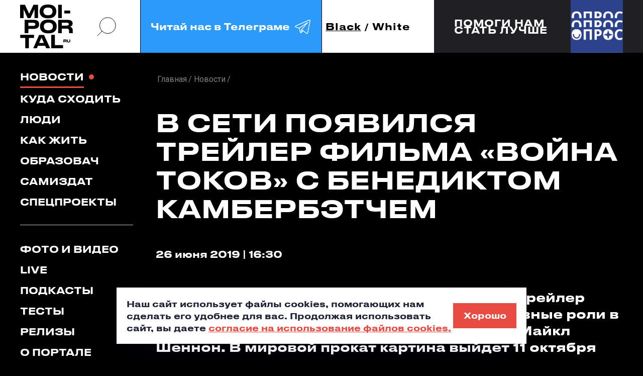

--- FILE ---
content_type: text/html; charset=UTF-8
request_url: https://moi-portal.ru/novosti/652050-v-seti-poyavilsya-treyler-filma-voyna-tokov-s-benediktom-kamberbetchem/
body_size: 17099
content:
<!doctype html>
<html class="no-js" lang="ru">
<head itemscope itemtype="https://schema.org/WebSite">
    <meta charset="utf-8">
    <title itemprop='name'>В Сети появился трейлер фильма «Война токов» с Бенедиктом Камбербэтчем - Мой-портал.ру</title>
    <meta name="viewport" content="width=device-width, initial-scale=1">
        <link rel="icon" type="image/x-icon" href="/local/templates/mp_black_white/favicon.ico?v=2"/>

    <meta name="yandex-verification" content="05b4d10e3afb485c" />

    

                                                                                
                                                                                                <meta http-equiv="Content-Type" content="text/html; charset=UTF-8" />
<meta name="description" content="Компания 101 Studios опубликовала&amp;amp;nbs ;первый трейлер фильма&amp;amp;nbs" />
<script data-skip-moving="true">(function(w, d, n) {var cl = "bx-core";var ht = d.documentElement;var htc = ht ? ht.className : undefined;if (htc === undefined || htc.indexOf(cl) !== -1){return;}var ua = n.userAgent;if (/(iPad;)|(iPhone;)/i.test(ua)){cl += " bx-ios";}else if (/Windows/i.test(ua)){cl += ' bx-win';}else if (/Macintosh/i.test(ua)){cl += " bx-mac";}else if (/Linux/i.test(ua) && !/Android/i.test(ua)){cl += " bx-linux";}else if (/Android/i.test(ua)){cl += " bx-android";}cl += (/(ipad|iphone|android|mobile|touch)/i.test(ua) ? " bx-touch" : " bx-no-touch");cl += w.devicePixelRatio && w.devicePixelRatio >= 2? " bx-retina": " bx-no-retina";if (/AppleWebKit/.test(ua)){cl += " bx-chrome";}else if (/Opera/.test(ua)){cl += " bx-opera";}else if (/Firefox/.test(ua)){cl += " bx-firefox";}ht.className = htc ? htc + " " + cl : cl;})(window, document, navigator);</script>


<link href="https://fonts.googleapis.com/css?family=Roboto:300,400,400i,500,700&display=swap&subset=cyrillic" type="text/css"  rel="stylesheet" />
<link href="/bitrix/js/ui/design-tokens/dist/ui.design-tokens.min.css?176228076123463" type="text/css"  rel="stylesheet" />
<link href="/bitrix/js/ui/fonts/opensans/ui.font.opensans.min.css?17622781822320" type="text/css"  rel="stylesheet" />
<link href="/bitrix/js/main/popup/dist/main.popup.bundle.min.css?176228084928056" type="text/css"  rel="stylesheet" />
<link href="/bitrix/cache/css/s1/mp_black_white/page_d0fe89800748c201a7be376f237ed3c4/page_d0fe89800748c201a7be376f237ed3c4_v1.css?17624143863466" type="text/css"  rel="stylesheet" />
<link href="/bitrix/cache/css/s1/mp_black_white/template_4e3954a70f68c2579479133d41bd2fd3/template_4e3954a70f68c2579479133d41bd2fd3_v1.css?1762493571482668" type="text/css"  data-template-style="true" rel="stylesheet" />







<meta property="og:type" content="article">
<meta property="og:title" content="В Сети появился трейлер фильма «Война токов» с Бенедиктом Камбербэтчем">
<meta property="og:image" content="https://moi-portal.ru/upload/logo-180x180.png">
<meta property="og:url" content="https://moi-portal.ru/novosti/652050-v-seti-poyavilsya-treyler-filma-voyna-tokov-s-benediktom-kamberbetchem/">



        
            </head>
<body class="page mob-nav-view pc-nav-view  ">
<svg class="hidden">
    <symbol id="arrow-rect" viewBox="0 0 161 24">
        <path d="M142.454 16.8655L147.974 11.6299L142.454 6.38281H147.133L152.653 11.6299L147.133 16.8655H142.454Z"
              fill="currentColor"/>
        <path d="M161 23.2596H2.60059V16.6611H5.86011V20.1591H157.752V3.08917H5.86011V6.5872H2.60059V0H161V23.2596Z"
              fill="currentColor"/>
        <path d="M0 10.085H148.927V13.1741H0" fill="currentColor"/>
    </symbol>
    <symbol id="search-icon" viewBox="0 0 42 42" fill="none">
        <circle cx="23.4241" cy="18.6565" r="16.6956" stroke="currentColor" stroke-width="inherit"/>
        <path d="M1.56445 40.5166L11.9736 30.1074" stroke="currentColor" stroke-width="inherit"/>
    </symbol>
    <symbol id="flash-icon" viewBox="0 0 21 36">
        <path d="M20.5771 0L0.947266 20.5853H8.29586L0.947266 35.5993L20.5771 14.9196H13.3291L20.5771 0Z"
              fill="currentColor"/>
    </symbol>
    <symbol id="long-arrow" viewBox="0 0 102 8">
        <path
                d="M101.806 4.35355C102.001 4.15829 102.001 3.84171 101.806 3.64645L98.6237 0.464466C98.4284 0.269204 98.1119 0.269204 97.9166 0.464466C97.7213 0.659728 97.7213 0.976311 97.9166 1.17157L100.745 4L97.9166 6.82843C97.7213 7.02369 97.7213 7.34027 97.9166 7.53553C98.1119 7.7308 98.4284 7.7308 98.6237 7.53553L101.806 4.35355ZM0 4.5H101.452V3.5H0V4.5Z"
                fill="currentColor"/>
    </symbol>
    <symbol id="soc-in" viewBox="0 0 22 22">
        <path
                d="M10.9197 16.1914C8.15416 16.1914 5.92773 14.0024 5.92773 11.3359C5.92773 8.66943 8.15416 6.48047 10.9197 6.48047C13.6852 6.48047 15.9116 8.66943 15.9116 11.3359C15.9116 14.0024 13.6852 16.1914 10.9197 16.1914ZM10.9197 7.2924C8.65091 7.2924 6.78584 9.09325 6.78584 11.3359C6.78584 13.5786 8.65091 15.3795 10.9197 15.3795C13.1884 15.3795 15.0535 13.5786 15.0535 11.3359C15.0535 9.09325 13.1884 7.2924 10.9197 7.2924Z"
                stroke="currentColor"/>
        <path
                d="M15.3315 21.1709H6.41629C3.27553 21.1709 0.74707 18.6874 0.74707 15.655V6.96127C0.74707 3.92882 3.27553 1.44531 6.41629 1.44531H15.3315C18.4722 1.44531 21.0007 3.92881 21.0007 6.96127V15.655C21.0007 18.6785 18.4631 21.1709 15.3315 21.1709ZM6.41629 2.24832C3.77226 2.24832 1.59601 4.35265 1.59601 6.96127V15.655C1.59601 18.2636 3.77226 20.3679 6.41629 20.3679H15.3315C17.9755 20.3679 20.1517 18.2636 20.1517 15.655V6.96127C20.1517 4.35265 17.9755 2.24832 15.3315 2.24832H6.41629Z"
                stroke="currentColor"/>
        <path
                d="M16.347 5.12316V5.12321L16.354 5.12311C16.7212 5.118 17.0095 5.40719 17.0095 5.75674C17.0095 6.09361 16.7235 6.39031 16.347 6.39031C15.9705 6.39031 15.6846 6.09362 15.6846 5.75674C15.6846 5.41985 15.9705 5.12316 16.347 5.12316Z"
                stroke="currentColor"/>
    </symbol>
    <symbol id="soc-vk" viewBox="0 0 24 15">
        <path
                d="M13.7809 4.12632C13.7809 4.9369 13.7809 5.73876 13.7809 6.54934C13.7809 6.71494 13.7899 6.88054 13.8614 7.03743C13.9597 7.25533 14.1206 7.32506 14.353 7.26404C14.5496 7.21175 14.7105 7.09844 14.8624 6.97642C15.3272 6.60163 15.7026 6.14841 16.0601 5.67775C17.0165 4.39651 17.7851 3.01068 18.4287 1.56384C18.5895 1.20649 18.813 0.927581 19.2152 0.840422C19.3493 0.814274 19.4833 0.796842 19.6174 0.796842C20.4218 0.796842 21.2173 0.796842 22.0217 0.796842C22.12 0.796842 22.2094 0.805558 22.3077 0.814274C22.7904 0.86657 22.9781 1.13676 22.8708 1.60742C22.7725 2.04322 22.5759 2.45286 22.3703 2.84508C21.5927 4.30064 20.6453 5.66903 19.6978 7.02C19.5638 7.21175 19.4208 7.39478 19.3135 7.59525C19.1794 7.83929 19.1884 8.06591 19.3403 8.29252C19.4833 8.51042 19.6621 8.70217 19.8587 8.8852C20.8151 9.77422 21.6999 10.733 22.5044 11.7527C22.7636 12.0839 23.0049 12.4239 23.2015 12.8074C23.273 12.9555 23.3356 13.1124 23.3713 13.2693C23.4696 13.7487 23.2283 14.0799 22.7278 14.1409C22.6027 14.1583 22.4775 14.167 22.3613 14.167C21.6106 14.167 20.8598 14.1496 20.109 14.1758C19.5906 14.1932 19.1616 14.0189 18.813 13.6528C18.3035 13.1211 17.803 12.5895 17.2935 12.0578C16.7483 11.4913 16.1584 10.9683 15.497 10.5412C15.1574 10.3233 14.7999 10.1316 14.3708 10.1577C14.0223 10.1752 13.8793 10.2885 13.8346 10.6284C13.8167 10.7766 13.8167 10.9334 13.8167 11.0903C13.8167 11.7702 13.8167 12.4413 13.8167 13.1211C13.8167 13.2257 13.8078 13.3303 13.7988 13.4349C13.772 13.7051 13.6201 13.8881 13.3698 13.9927C13.1195 14.0973 12.8603 14.1322 12.5922 14.1496C10.5633 14.2891 8.77571 13.6354 7.14901 12.511C6.06752 11.7702 5.17373 10.8463 4.40507 9.80037C3.01969 7.91774 1.81307 5.93923 0.955029 3.76897C0.660077 3.11527 0.436629 2.45286 0.311498 1.75559C0.195306 1.1019 0.445567 0.805558 1.14272 0.796842C1.99183 0.788127 2.83199 0.796842 3.68109 0.796842C3.7526 0.796842 3.8241 0.805558 3.8956 0.814274C4.19056 0.840422 4.414 0.988592 4.56595 1.23264C4.70002 1.45054 4.78046 1.68586 4.8609 1.91248C5.51337 3.67309 6.31778 5.36398 7.41714 6.91541C7.72103 7.34249 8.05174 7.76085 8.47182 8.09206C8.59695 8.19665 8.73102 8.2838 8.90084 8.31867C9.1511 8.37096 9.32092 8.27509 9.39242 8.03104C9.45499 7.81315 9.45499 7.59525 9.45499 7.37735C9.45499 6.19199 9.46393 5.01534 9.45499 3.82998C9.44605 3.15885 9.25836 2.54002 8.80252 2.01707C8.71314 1.91248 8.62376 1.79917 8.55226 1.68586C8.31987 1.31108 8.51651 0.884002 8.96341 0.814274C9.04385 0.796842 9.12429 0.796842 9.19579 0.796842C10.456 0.796842 11.7073 0.796842 12.9676 0.796842C13.0302 0.796842 13.0927 0.796843 13.1553 0.805559C13.5217 0.840422 13.7094 1.01474 13.7631 1.38081C13.7809 1.52898 13.7899 1.67715 13.7899 1.82532C13.7899 2.5836 13.7809 3.35932 13.7809 4.12632Z"
                fill="currentColor"/>
    </symbol>
    <symbol id="soc-fb" viewBox="0 0 11 21">
        <path
                d="M7.19291 4.9506V7.86451H11L10.3993 11.6023H7.19291V21H3.20638V11.6023H0V7.86451H3.20638V4.9506C3.20638 2.21976 5.4766 0 8.2695 0H11V3.89793H8.2695C7.6766 3.89793 7.19291 4.37087 7.19291 4.9506Z"
                fill="currentColor"/>
    </symbol>
    <symbol id="quote-icon" viewBox="0 0 87 49" fill="#E84B41">
        <path id="quote-single"
              d="M7.12597 49C8.96806 45.714 10.6162 42.1864 12.0705 38.4172C13.6218 34.6479 14.6397 31.217 15.1245 28.1243H0V0H33.8847V20.8757C33.8847 26.6746 33.0121 32.0385 31.267 36.9675C29.5219 41.9931 27.7767 46.0039 26.0316 49H7.12597Z"/>
        <use href="#quote-single" transform="translate(50)"></use>
    </symbol>
    <symbol id="soc-tg" viewBox="0 0 50 50">
        <path fill="currentColor"
              d="M 44.376953 5.9863281 C 43.889905 6.0076957 43.415817 6.1432497 42.988281 6.3144531 C 42.565113 6.4845113 40.128883 7.5243408 36.53125 9.0625 C 32.933617 10.600659 28.256963 12.603668 23.621094 14.589844 C 14.349356 18.562196 5.2382813 22.470703 5.2382812 22.470703 L 5.3046875 22.445312 C 5.3046875 22.445312 4.7547875 22.629122 4.1972656 23.017578 C 3.9185047 23.211806 3.6186028 23.462555 3.3730469 23.828125 C 3.127491 24.193695 2.9479735 24.711788 3.015625 25.259766 C 3.2532479 27.184511 5.2480469 27.730469 5.2480469 27.730469 L 5.2558594 27.734375 L 14.158203 30.78125 C 14.385177 31.538434 16.858319 39.792923 17.402344 41.541016 C 17.702797 42.507484 17.984013 43.064995 18.277344 43.445312 C 18.424133 43.635633 18.577962 43.782915 18.748047 43.890625 C 18.815627 43.933415 18.8867 43.965525 18.957031 43.994141 C 18.958531 43.994806 18.959437 43.99348 18.960938 43.994141 C 18.969579 43.997952 18.977708 43.998295 18.986328 44.001953 L 18.962891 43.996094 C 18.979231 44.002694 18.995359 44.013801 19.011719 44.019531 C 19.043456 44.030655 19.062905 44.030268 19.103516 44.039062 C 20.123059 44.395042 20.966797 43.734375 20.966797 43.734375 L 21.001953 43.707031 L 26.470703 38.634766 L 35.345703 45.554688 L 35.457031 45.605469 C 37.010484 46.295216 38.415349 45.910403 39.193359 45.277344 C 39.97137 44.644284 40.277344 43.828125 40.277344 43.828125 L 40.310547 43.742188 L 46.832031 9.7519531 C 46.998903 8.9915162 47.022612 8.334202 46.865234 7.7402344 C 46.707857 7.1462668 46.325492 6.6299361 45.845703 6.34375 C 45.365914 6.0575639 44.864001 5.9649605 44.376953 5.9863281 z M 44.429688 8.0195312 C 44.627491 8.0103707 44.774102 8.032983 44.820312 8.0605469 C 44.866523 8.0881109 44.887272 8.0844829 44.931641 8.2519531 C 44.976011 8.419423 45.000036 8.7721605 44.878906 9.3242188 L 44.875 9.3359375 L 38.390625 43.128906 C 38.375275 43.162926 38.240151 43.475531 37.931641 43.726562 C 37.616914 43.982653 37.266874 44.182554 36.337891 43.792969 L 26.632812 36.224609 L 26.359375 36.009766 L 26.353516 36.015625 L 23.451172 33.837891 L 39.761719 14.648438 A 1.0001 1.0001 0 0 0 38.974609 13 A 1.0001 1.0001 0 0 0 38.445312 13.167969 L 14.84375 28.902344 L 5.9277344 25.849609 C 5.9277344 25.849609 5.0423771 25.356927 5 25.013672 C 4.99765 24.994652 4.9871961 25.011869 5.0332031 24.943359 C 5.0792101 24.874869 5.1948546 24.759225 5.3398438 24.658203 C 5.6298218 24.456159 5.9609375 24.333984 5.9609375 24.333984 L 5.9941406 24.322266 L 6.0273438 24.308594 C 6.0273438 24.308594 15.138894 20.399882 24.410156 16.427734 C 29.045787 14.44166 33.721617 12.440122 37.318359 10.902344 C 40.914175 9.3649615 43.512419 8.2583658 43.732422 8.1699219 C 43.982886 8.0696253 44.231884 8.0286918 44.429688 8.0195312 z M 33.613281 18.792969 L 21.244141 33.345703 L 21.238281 33.351562 A 1.0001 1.0001 0 0 0 21.183594 33.423828 A 1.0001 1.0001 0 0 0 21.128906 33.507812 A 1.0001 1.0001 0 0 0 20.998047 33.892578 A 1.0001 1.0001 0 0 0 20.998047 33.900391 L 19.386719 41.146484 C 19.35993 41.068197 19.341173 41.039555 19.3125 40.947266 L 19.3125 40.945312 C 18.800713 39.30085 16.467362 31.5161 16.144531 30.439453 L 33.613281 18.792969 z M 22.640625 35.730469 L 24.863281 37.398438 L 21.597656 40.425781 L 22.640625 35.730469 z"/>
    </symbol>
</svg>




<a href="#header" class="icon to-begin-link hidden" aria-label="в начало"></a>

<header id="header" class="header">

    <div class="header__inner container flex">
        <div class="header__top container">
            <div class="header__logo sidebar-indent">
                <div class="img-contain-item logo">
                    <a href="/">
                        <img src="/local/templates/mp_black_white/img/icons/logo-dark.svg"
                             class="theme-changed-item light-theme__item" alt="мойпортал.ру"
                             title="мойпортал.ру"
                             data-object-fit="contain">
                    </a>
                    <a href="/">
                        <img src="/local/templates/mp_black_white/img/icons/logo-light.svg"
                             class="theme-changed-item dark-theme__item" alt="мойпортал.ру"
                             title="мойпортал.ру"
                             data-object-fit="contain">
                    </a>
                </div>
            </div>
            <a href="#" class="search-btn icon header__search-btn pc-nav-view__item search-popup_open">
                <svg>
                    <use xlink:href="#search-icon"></use>
                </svg>
            </a>
            <!--<a href="https://t.me/moi_portal" class="digest-subscribe header__subscribe pc-nav-view__item digest-popup_open">-->
            <a href="https://t.me/moi_portal" class="digest-subscribe header__subscribe pc-nav-view__item"
               target="_blank">
        <span class="digest-subscribe__text">
          Читай нас в Телеграме
          <span class="icon">
            <svg>
              <use xlink:href="#soc-tg"></use>
            </svg>
          </span>
        </span>
            </a>
            <div class="theme-toogler header__theme-toogler flex js-theme-toogler">
                <button class="theme-toogler__item js-theme-toogler__control active"
                        data-theme="dark">Black
                </button>
                <span>/</span>
                <button class="theme-toogler__item js-theme-toogler__control "
                        data-theme="light">White
                </button>
            </div>
            <div class="mob-nav header__mob-nav js-mob-nav popup-block">

                <button type="button" class="mob-nav__control popup-block__control">
          <span class="nav-button__inner" role="presentation">
            <span class="nav-button__line nav-button__line_top"></span>
            <span class="nav-button__line nav-button__line_center"></span>
            <span class="nav-button__line nav-button__line_bottom"></span>
          </span>
                </button>

            </div>
        </div>
        <div class="header__interview sidebar-indent"><!--'start_frame_cache_7DqYyc'-->                    <a href="https://forms.yandex.ru/cloud/67caf06d5056901c60808f09/" class="header__interview-flexbox container" id="bx_3218110189_735443">
            <span class="header__interview-text fs18">Помоги нам<br>стать лучше</span>
            <span class="header__interview-link-block">
                <span class="header__interview-link icon">
                    <svg><use xlink:href="#arrow-rect"></use></svg>
                </span>
            </span>
            <span class="header__interview-photo-outer">
                <span class="header__interview-photo img-contain-item">
                    <img src="/upload/iblock/ac0/neb07gxsb5mqrvdcmqiljgr8agspz4d6.jpg" alt="" data-object-fit="cover">
                </span>
            </span>
        </a>
    <!--'end_frame_cache_7DqYyc'--></div>
    </div>
    <div id="digest-popup" class="base-popup digest-subscribe-block digest-popup init-hidden">
        <div class="digest-subscribe-block__inner">
            <div class="digest-subscribe-block__title">
                Подпишись на <span class="accent-color">дайджест</span>
            </div>
            <div class="digest-subscribe-block__desc">
                Подпишись на новости и будь в курсе самых интересных и полезных новостей.
            </div>
            <div class="digest-subscribe-block__form-outer">
                <div class="form-wrapper">
                    <div id="comp_9c904c3150db32aa09fd79c26eb63d06">
  
  
<form action="/novosti/652050-v-seti-poyavilsya-treyler-filma-voyna-tokov-s-benediktom-kamberbetchem/" method="post" autocomplete="off" enctype="multipart/form-data" onsubmit="ym(1417855,'reachGoal','didgest');ga.getAll()[1].send('event', 'didgest', 'click', 'send', 0);"><input type="hidden" name="bxajaxid" id="bxajaxid_9c904c3150db32aa09fd79c26eb63d06_8BACKi" value="9c904c3150db32aa09fd79c26eb63d06" /><input type="hidden" name="AJAX_CALL" value="Y" />    <input type="hidden" name="sessid" id="sessid" value="fe0c8aadca42b4b6fe8680a8df184c3e" />    <div class="clearfix">
      <div class="input-item digest-subscribe-block__input-item">
        <label>
          <input type="email" placeholder="Введите E-mail" name="PROPERTY[NAME][0]" value="" required="required">
        </label>
        <div id="subscribe-email-error" class="input-item__message warning"></div>
      </div>
      <input type="submit" name="iblock_submit" value="Ok" class="btn digest-subscribe-block__submit">
    </div>
    <div class="checkbox-item digest-subscribe-block__agreement-block js-checkbox-item">
      <label>
        <input id="subscribe-agree" name="SUBSCRIBE_AGREE" value="1" type="checkbox" class="checkbox-item__input js-checkbox" data-disabled-selector="digest-subscribe-block__submit" >
        <span class="icon checkbox-item__visual-checkbox"></span>
        <span class="agreement digest-subscribe-block__agreement">
          я соглашаюсь с <a href="#" target="_blank" class="accent-color">правилами сайта</a> и даю согласие на обработку персональных данных
        </span>
      </label>
    </div>
  </form>


</div>                </div>
            </div>
        </div>
        <button class="icon popup-close-icon digest-popup_close pc-item_md" aria-label="закрыть"></button>
    </div>
    <div id="search-popup" class="base-popup search-popup init-hidden">
        <div class="search-popup__form-outer">
            <form action="/search/index.php" method="get">
                <div class="search-popup__input-item">
                    <label>
                        <input type="search" name="q" placeholder="Поиск...">
                    </label>
                    <button type="submit" class="icon search-popup__submit" aria-label="искать">
                        <svg>
                            <use xlink:href="#search-icon"></use>
                        </svg>
                    </button>
                    <span class="search-popup__input-sub-text">
            <b>Например</b>: светские тюлени в Тюмени
          </span>
                </div>
            </form>
        </div>
        <button class="icon popup-close-icon search-popup_close" aria-label="закрыть"></button>
    </div>

</header>

<main class="main">
    <div class="container clearfix container_md">
        <aside class="mob-container_md nav-sidebar page__nav-sidebar pc-nav-view__item">
            <div class="popup-block__item-outer">
                <div class="nav-sidebar__inner popup-block__item js-nav-popup-content" data-popup-class="nav-popup">
                    <nav class="desk-nav__list">

                        

  <ul class="nav-sidebar__group sidebar-indent" itemscope itemtype="https://schema.org/SiteNavigationElement"><!--
									--><li class="nav__item">
      <a href="/novosti/" itemprop="url" class="nav__link desk-nav__link mob-nav__link active">Новости</a>
    </li><!--
												--><li class="nav__item">
      <a href="/kuda-skhodit/" itemprop="url" class="nav__link desk-nav__link mob-nav__link">Куда сходить</a>
    </li><!--
												--><li class="nav__item">
      <a href="/lyudi/" itemprop="url" class="nav__link desk-nav__link mob-nav__link">Люди</a>
    </li><!--
												--><li class="nav__item">
      <a href="/kak-zhit/" itemprop="url" class="nav__link desk-nav__link mob-nav__link">Как жить</a>
    </li><!--
												--><li class="nav__item">
      <a href="/obrazovach/" itemprop="url" class="nav__link desk-nav__link mob-nav__link">Образовач</a>
    </li><!--
												--><li class="nav__item">
      <a href="/samizdat/" itemprop="url" class="nav__link desk-nav__link mob-nav__link">Самиздат</a>
    </li><!--
												--><li class="nav__item">
      <a href="/proekty/" itemprop="url" class="nav__link desk-nav__link mob-nav__link">Спецпроекты</a>
    </li><!--
						--></ul>


                        

  <ul class="nav-sidebar__group sidebar-indent" itemscope itemtype="https://schema.org/SiteNavigationElement"><!--
									--><li class="nav__item">
      <a href="/foto-i-video/" itemprop="url" class="nav__link desk-nav__link mob-nav__link">Фото и видео</a>
    </li><!--
												--><li class="nav__item">
      <a href="/live/" itemprop="url" class="nav__link desk-nav__link mob-nav__link">Live</a>
    </li><!--
												--><li class="nav__item">
      <a href="/podkasty/" itemprop="url" class="nav__link desk-nav__link mob-nav__link">Подкасты</a>
    </li><!--
												--><li class="nav__item">
      <a href="/testy/" itemprop="url" class="nav__link desk-nav__link mob-nav__link">Тесты</a>
    </li><!--
												--><li class="nav__item">
      <a href="/relizy/" itemprop="url" class="nav__link desk-nav__link mob-nav__link">Релизы</a>
    </li><!--
												--><li class="nav__item">
      <a href="/o-portale/" itemprop="url" class="nav__link desk-nav__link mob-nav__link">О портале</a>
    </li><!--
						--></ul>


                    </nav>


                    <div class="account-block nav-sidebar__group nav-sidebar__account-item">

                                                    
<div class="reg-block account-block__registration sidebar-indent">
  <ul class="tabs-header reg-block__tabs-header">
    <li>
      <button type="button" class="reg-block__title js-switch-control current">Авторизация</button>
    </li>
    <li>
      <button type="button" class="reg-block__title js-switch-control">Регистрация</button>
    </li>
    <li>
      <button type="button" class="reg-block__title js-switch-control">Восстановление пароля</button>
    </li>
  </ul>
  <div class="tabs-body reg-block__tabs-body">

    <div id="auth-form-wrapper" class="reg-item reg-block__auth-item js-switch-controlled-item hidden closed">

      <div id="main-auth-form-wrapper">
        <!--'start_frame_cache_iIjGFB'-->

<form name="system_auth_form6zOYVN" method="post" action="/ajax/auth.php?login=yes" class="ajax-disable auth-form" autocomplete="off">
      <input type="hidden" name="backurl" value="/novosti/652050-v-seti-poyavilsya-treyler-filma-voyna-tokov-s-benediktom-kamberbetchem/" />
      <input type="hidden" name="AUTH_FORM" value="Y" />
  <input type="hidden" name="TYPE" value="AUTH" />

  <div class="input-item js-input-item ">
    <label>
      <input type="text" name="USER_LOGIN" class="js-input-item__field" autocomplete="off">
      <span class="input-item__error-message"></span>
      <span class="input-item__placeholder">Логин</span>
    </label>
  </div>
  <div class="input-item js-input-item js-pass-item">
    <label>
      <input type="password" name="USER_PASSWORD" class="js-input-item__field" autocomplete="off">
      <span class="input-item__error-message"></span>
      <span class="input-item__placeholder">Пароль</span>
      <span class="icon input-item__pass-look js-pass-item__look"></span>
    </label>
  </div>

  <button type="button" class="semitransparent-text reg-item__text reg-block__to-pass-recovery js-switch-control" data-index="3">Забыли пароль?</button>

  <input type="submit" class="btn btn_lg reg-item__submit js-sign-in button-to-disable" value="Войти">

  <div id="auth-error-message" class="reg-item__form-message"></div>

</form>

<!--'end_frame_cache_iIjGFB'-->      </div>

      <button class="reg-item__alt-action reg-block__title js-switch-control" data-index="2">Регистрация</button>
    </div>

    <div id="reg-form-wrapper" class="reg-item reg-block__reg-item js-switch-controlled-item hidden">

              <!--'start_frame_cache_CKtZPX'-->        <form method="post" action="/novosti/652050-v-seti-poyavilsya-treyler-filma-voyna-tokov-s-benediktom-kamberbetchem/">
                <div class="input-item js-input-item ">
            <label>
                <input type="text" name="REGISTER[LOGIN]" value="" class="js-input-item__field">
                <span class="input-item__error-message"></span>
                <span class="input-item__placeholder">Логин</span>
            </label>
        </div>
        <div class="input-item js-input-item phone-item js-phone-item">
            <label>
                <input type="tel" name="REGISTER[PERSONAL_PHONE]" value="" class="js-input-item__field">
                <span class="input-item__error-message"></span>
                <span class="input-item__placeholder">Номер телефона</span>
            </label>
        </div>
        <div class="input-item js-input-item ">
            <label>
                <input name="REGISTER[EMAIL]" value="" type="email" class="js-input-item__field">
                <span class="input-item__error-message"></span>
                <span class="input-item__placeholder">E-mail</span>
            </label>
        </div>
        <div class="input-item js-input-item js-pass-item">
            <label>
                <input name="REGISTER[PASSWORD]" value="" type="password" class="js-input-item__field">
                <span class="input-item__error-message"></span>
                <span class="input-item__placeholder">Пароль</span>
                <span class="icon input-item__pass-look js-pass-item__look"></span>
            </label>
        </div>

        <div class="input-item js-input-item js-pass-item">
            <label>
                <input type="hidden" name="captcha_sid" value="003eef5f7e4c4130036d358895b86aea"/>
                <img src="/bitrix/tools/captcha.php?captcha_sid=003eef5f7e4c4130036d358895b86aea" width="180" height="40" alt="CAPTCHA"/>
                Введите слово на картинке:<span class="starrequired">*</span>
                <input type="text" name="captcha_word" maxlength="50" value="" autocomplete="off"/>
            </label>
        </div>

        <div class="checkbox-item reg-item__checkbox-item js-checkbox-item">
            <label class="clearfix">
                <input type="checkbox" class="checkbox-item__input js-checkbox" name="REGISTER[VF_AGREEMENT]" value="1" >
                <span class="icon checkbox-item__visual-checkbox reg-item__visual-checkbox"></span>
                <span class="semitransparent-text reg-item__text">
          Создавая аккаунт, я соглашаюсь с <a href="#" target="_blank" class="accent-color">правилами сайта</a> и даю согласие на обработку персональных данных
        </span>
            </label>
        </div>

        <input type="hidden" name="confirm" value="Y">
        <input type="submit" name="register_submit_button" class="btn btn_lg reg-item__submit" value="Создать аккаунт">

        <div id="reg-error-message" class="reg-item__form-message"></div>

    </form>


<!--'end_frame_cache_CKtZPX'-->      
      <button class="reg-item__alt-action reg-block__title js-switch-control" data-index="1">Авторизация</button>
    </div>

    <div id="recovery-form-wrapper" class="reg-item reg-block__pass-recovery-item js-switch-controlled-item hidden">

      <div id="comp_a3757595f09ac095c951bb68e245263a"><!--'start_frame_cache_yOsLb4'-->


  
  
<form name="bform" method="post" action="/novosti/652050-v-seti-poyavilsya-treyler-filma-voyna-tokov-s-benediktom-kamberbetchem/"><input type="hidden" name="bxajaxid" id="bxajaxid_a3757595f09ac095c951bb68e245263a_Ar8Szp" value="a3757595f09ac095c951bb68e245263a" /><input type="hidden" name="AJAX_CALL" value="Y" />    <div class="input-item js-input-item ">
      <label>
        <input type="text" name="USER_LOGIN" maxlength="255" value="" class="js-input-item__field">
        <span class="input-item__error-message"></span>
        <span class="input-item__placeholder">Логин</span>
      </label>
    </div>
    <div class="input-item js-input-item ">
      <label>
        <input type="text" name="USER_EMAIL" maxlength="255" value=""  class="js-input-item__field">
        <span class="input-item__error-message"></span>
        <span class="input-item__placeholder">E-mail</span>
      </label>
    </div>

    <input type="submit" name="AUTH_ACTION" class="btn btn_lg reg-item__submit" value="Прислать пароль">

    <div id="forget-error-message" class="reg-item__form-message"></div>
  </form>
  <!--'end_frame_cache_yOsLb4'--></div>      <button type="button" class="reg-item__alt-action reg-block__title js-switch-control" data-index="1">Авторизация</button>
    </div>

  </div>
  <div class="reg-block__soc-sign-in">
    <div class="text-div reg-block__soc-sign-in-div">
      <span class="text-div__line"></span>
      <span class="text-div__text">или</span>
      <span class="text-div__line"></span>
    </div>

    <!--'start_frame_cache_AkQ4Lv'-->
  
<div class="reg-block__auth-method-buttons">
                        
<div id="VkIdSdkOneTap"></div>            </div>

<!--'end_frame_cache_AkQ4Lv'-->
  </div>
</div>
                        
                    </div>

                    <div class="mob-search nav-sidebar__group nav-sidebar__group_social">
                        <div class="mob-search__inner mob-item_md">
                            <form action="/search/index.php" method="get">
                                <div class="mob-search__form-inner">
                                    <div class="input-search-item mob-search__input-item">
                                        <label>
                                            <input type="search" placeholder="Поиск" autocomplete="off" name="q">
                                        </label>
                                        <button class="mob-nav__search-submit mob-search__submit icon"
                                                aria-label="поиск">
                                            <svg role="presentation">
                                                <use xlink:href="#search-icon" stroke-width="4"></use>
                                            </svg>
                                        </button>
                                        <span class="input-item__message"></span>
                                    </div>
                                </div>

                            </form>
                        </div>
                        <div class="aside__title">
                            Наши соцсети
                        </div>
                        <div class="soc-menu-list">

                            <!--<div class="soc-menu-block soc-menu-block_double-links">
                              <span class="soc-menu-block__icon soc-menu-block__icon_in icon" role="presentation">
                                <svg>
                                  <use xlink:href="#soc-in"></use>
                                </svg>
                              </span>
                              <span class="soc-menu-block__menu-list">
                                <a href="https://www.instagram.com/moiportal/" class="soc-menu-block__menu-link" target="_blank">news</a>
                                <a href="https://www.instagram.com/studtyumen/" class="soc-menu-block__menu-link" target="_blank">student</a>
                              </span>
                            </div>-->

                            <div class="soc-menu-block soc-menu-block_double-links">
                <span class="soc-menu-block__icon soc-menu-block__icon_vk icon" role="presentation">
                  <svg>
                    <use xlink:href="#soc-vk"></use>
                  </svg>
                </span>
                                <span class="soc-menu-block__menu-list">
                  <a href="https://vk.com/moiportal" class="soc-menu-block__menu-link" target="_blank">news</a>
                  <a href="https://vk.com/studtyumen" class="soc-menu-block__menu-link" target="_blank">student</a>
                </span>
                            </div>

                            <!--<div class="soc-menu-block">
                              <span class="soc-menu-block__icon soc-menu-block__icon_fb icon" role="presentation">
                                <svg>
                                  <use xlink:href="#soc-fb"></use>
                                </svg>
                              </span>
                              <span class="soc-menu-block__menu-list">
                                <a href="https://www.facebook.com/moiportal/" class="soc-menu-block__menu-link" target="_blank">news</a>
                              </span>
                            </div>-->

                            <div class="soc-menu-block soc-menu-block_double-links">
                <span class="soc-menu-block__icon soc-menu-block__icon_tg icon" role="presentation">
                  <svg>
                    <use xlink:href="#soc-tg"></use>
                  </svg>
                </span>
                                <span class="soc-menu-block__menu-list">
                  <a href="https://t.me/moi_portal" class="soc-menu-block__menu-link" target="_blank">news</a>
                </span>
                            </div>
                        </div>
                    </div>
                    <a href="#" class="digest-subscribe digest-popup_open mob-nav-view__item">
                        <span class="digest-subscribe__text">
                            Подпишись на дайджест
                            <span class="icon">
                                <svg><use xlink:href="#flash-icon"></use></svg>
                            </span>
                        </span>
                    </a>
                    <!--'start_frame_cache_jmonnO'-->
<a href="https://moi-portal.ru/proekty/misticheskie-istorii-2023/" class="sidebar-banner img-contain-item nav-sidebar__banner faded-img pc-nav-view__item" target="_blank">
  <img src="/upload/iblock/2cb/91diqum7nu3y9ky3fyz41y2wahz9uo8z.png" alt="" data-object-fit="cover">
</a>

<!--'end_frame_cache_jmonnO'-->                    <div class="tabun-block nav-sidebar__banner">
                                            </div>
                </div>
            </div>
        </aside>
        
  <div class="content page__content details-content">

    <div class="content__articles-container">

      <ul class="breadcrumbs mob-container_md semitransparent-text" itemprop="http://schema.org/breadcrumb" itemscope itemtype="http://schema.org/BreadcrumbList">
				<li id="bx_breadcrumb_0" class="breadcrumbs__item" itemprop="itemListElement" itemscope itemtype="http://schema.org/ListItem">
					<a href="/" class="breadcrumbs__link" title="Главная" itemprop="item">
						<span itemprop="name">Главная</span>
					</a>
					<meta itemprop="position" content="1" />
				</li>
				<li id="bx_breadcrumb_1" class="breadcrumbs__item" itemprop="itemListElement" itemscope itemtype="http://schema.org/ListItem">
					<a href="/novosti/" class="breadcrumbs__link" title="Новости" itemprop="item">
						<span itemprop="name">Новости</span>
					</a>
					<meta itemprop="position" content="2" />
				</li>
			<li id="bx_breadcrumb_2" class="breadcrumbs__item" itemprop="itemListElement" itemscope itemtype="http://schema.org/ListItem">
				<span itemprop="name">В Сети появился трейлер фильма «Война токов» с Бенедиктом Камбербэтчем</span>
				<meta itemprop="position" content="3" />
			</li></ul>            <div id="ajax-page-container" class="ajax-page-container">
        
<div itemscope itemtype="http://schema.org/NewsArticle" class="news-single js-news-single part__news">
  <div class="section-title page__title mob-container_md"><h1 itemprop="headline">В Сети появился трейлер фильма «Война токов» с Бенедиктом Камбербэтчем</h1></div>

  <div class="news-meta-row news-single__meta mob-container_md">
    <span class="news-meta-row__item" itemprop="datePublished" datetime="2019-06-26T16:30:00+0300" >
      26 июня 2019 | 16:30    </span>
      </div>


  
  <div class="mob-container_md">
          <h2 class="news-single__title">Компания 101 Studios опубликовала&nbsp;первый трейлер фильма&nbsp;«Война токов» (The Current War), главные роли в котором исполнили Бенедикт Камбербэтч и Майкл Шеннон. В мировой прокат картина выйдет 11 октября этого года.<br>
 <br></h2>
    
    <div class="article-share-row news-single__share-row">
      <a href="#" class="article-share semitransparent-text article-share652050_open" id="article-share652050_open">
        Поделиться
        новостью
        <span class="icon share-icon article-share__icon"></span>
      </a>
      <div id="article-share652050" class="ya-share2 article-share__tooltip"
           data-copy="first"
           data-limit="0"
           data-services="vkontakte,odnoklassniki"
           data-url="https://moi-portal.ru/novosti/652050-v-seti-poyavilsya-treyler-filma-voyna-tokov-s-benediktom-kamberbetchem/"
           data-title="В Сети появился трейлер фильма «Война токов» с Бенедиктом Камбербэтчем"
           data-description="Компания 101 Studios опубликовала&nbsp;первый трейлер фильма&nbsp;«Война токов» (The Current War), главные роли в котором исполнили Бенедикт Камбербэтч и Майкл Шеннон. В мировой прокат картина выйдет 11 октября этого года.
 "
           data-image="https://moi-portal.ru/upload/iblock/d15/d157d125579a670ae84e2d56e0a7783d.jpg"></div>
    </div>

          <div itemprop="articleBody" class="news-single__text text text_xl" itemprop="articleBody">
        Сюжет фильма расскажет о соперничестве&nbsp;на&nbsp;рынках США между «электрическими титанами»Томасом Эдисоном&nbsp;(Камбербэтч)&nbsp;и Джорджем Вестингаузом (Шеннон). Картина основана на реальных событиях.<br>
 <br>
 «Это битва величайших умов Америки», — говорит в трейлере персонаж Камбербэтча.<br>
 <br>
 <iframe title="THE CURRENT WAR :: OFFICIAL TRAILER - In Theaters This October" width="640" height="360" src="https://www.youtube.com/embed/mEJuG1hKQMk?feature=oembed" frameborder="0" allow="accelerometer; autoplay; encrypted-media; gyroscope; picture-in-picture" allowfullscreen="">
</iframe> <br>
 Режиссер картины Альфонсо Гомес-Рехон в интервью <a target="_blank" href="https://ew.com/">Entertainment Weekly</a> отметил: «Надеюсь, что люди увидят исторический фильм, который современен и заслуживает доверия, а не скучен и старомоден. Это были молодые люди, отвергающие прошлое и изменяющие мир, и, надеюсь, каждый зритель фильма сможет представить себя на их месте».<br>
 <br>
 В фильме также снялись&nbsp;Николас Холт, Кэтрин Уотерстон, Том Холланд, Таппенс Миддлтон и Мэттью Макфэдьен.      </div>
        
   
          
    <div id="article-rating-wrapper-652050" class="article-rating news-single__article-rating">
                        <div class="article-rating__text">Оцените материал:</div>
          <div class="article-rating__rate-levels">
            <a href="#" onclick="jsAjaxUtil.InsertDataToNode('/local/components/mendeleev/news.detail/templates/novosti/vote.php?news=652050&rating=1', 'rating-vote-result-652050', false); return false;" class="icon emo-icon emo-icon_level_1 article-rating__rate-level" aira-label="2"></a>
            <a href="#" onclick="jsAjaxUtil.InsertDataToNode('/local/components/mendeleev/news.detail/templates/novosti/vote.php?news=652050&rating=2', 'rating-vote-result-652050', false); return false;" class="icon emo-icon emo-icon_level_2 article-rating__rate-level" aira-label="2"></a>
            <a href="#" onclick="jsAjaxUtil.InsertDataToNode('/local/components/mendeleev/news.detail/templates/novosti/vote.php?news=652050&rating=3', 'rating-vote-result-652050', false); return false;" class="icon emo-icon emo-icon_level_3 article-rating__rate-level" aira-label="3"></a>
            <a href="#" onclick="jsAjaxUtil.InsertDataToNode('/local/components/mendeleev/news.detail/templates/novosti/vote.php?news=652050&rating=4', 'rating-vote-result-652050', false); return false;" class="icon emo-icon emo-icon_level_4 article-rating__rate-level" aira-label="4"></a>
            <a href="#" onclick="jsAjaxUtil.InsertDataToNode('/local/components/mendeleev/news.detail/templates/novosti/vote.php?news=652050&rating=5', 'rating-vote-result-652050', false); return false;" class="icon emo-icon emo-icon_level_5 article-rating__rate-level" aira-label="5"></a>
          </div>
          <div id="rating-vote-result-652050" class="complete"></div>
                  </div>

    
  </div>

      <div class="news-section__items-list flex-grid-md flex-md-2-columns flex-xxl-3-columns">

              <div class="flex-grid__item">
          <div class="article-preview-card js-dinamic-card">
            <div class="article-preview-card__header">
              <div class="cat-label flex">
                <span class="icon emo-icon emo-icon_level_0 cat-label__icon"></span>
                <a href="/novosti/?tag=tyumen" class="cat-label__title">Тюмень</a>              </div>
            </div>
            <a href="/novosti/759767-v-tyumeni-proydet-vstrecha-posvyashchennaya-tvorchestvu-khayao-miyadzaki/" class="article-preview-card__info">
              <div class="article-preview-card__date">13 января 2026</div>
              <div class="article-preview-card__title">В Тюмени пройдет встреча, посвященная творчеству Хаяо Миядзаки</div>
                          </a>
          </div>
        </div>
              <div class="flex-grid__item">
          <div class="article-preview-card js-dinamic-card">
            <div class="article-preview-card__header">
              <div class="cat-label flex">
                <span class="icon emo-icon emo-icon_level_5 cat-label__icon"></span>
                <a href="/novosti/?tag=tyumen" class="cat-label__title">Тюмень</a>              </div>
            </div>
            <a href="/novosti/759766-vyshel-treyler-filma-o-tyumenskoy-kreposti-chingi-tura/" class="article-preview-card__info">
              <div class="article-preview-card__date">13 января 2026</div>
              <div class="article-preview-card__title">Вышел трейлер фильма о тюменской крепости Чинги-Тура</div>
                          </a>
          </div>
        </div>
              <div class="flex-grid__item">
          <div class="article-preview-card js-dinamic-card">
            <div class="article-preview-card__header">
              <div class="cat-label flex">
                <span class="icon emo-icon emo-icon_level_0 cat-label__icon"></span>
                <a href="/novosti/?tag=tyumenskaya-oblast" class="cat-label__title">Тюменская область</a>              </div>
            </div>
            <a href="/novosti/759764-tyumenskaya-oblast-voshla-v-top-10-regionov-po-chislu-finalistov-olimpiady-ya-professional/" class="article-preview-card__info">
              <div class="article-preview-card__date">13 января 2026</div>
              <div class="article-preview-card__title">Тюменская область вошла в топ-10 регионов по числу финалистов олимпиады «Я – профессионал»</div>
                          </a>
          </div>
        </div>
      
    </div>
  
</div>

  <div class="ajax-paginator">
    <a href="#" onclick="jsAjaxUtil.InsertDataToNode('/novosti/652047-steam-zapustil-letnyuyu-rasprodazhu-igr/?AJAX=Y', 'ajax-page-container-652050', false); return false;">Показать еще</a>
    <div class="ajax-paginator__loader"><img src="/local/templates/mp_black_white/img/ajax-loader.gif" alt=""></div>
  </div>

      </div>

    </div>
  </div>

		  </div>
</main>
<footer class="footer fix-bottom">
    <div class="container footer__inner">
        <div class="footer__top">
            <div class="logo footer__logo img-contain-item">
            <img src="/local/templates/mp_black_white/img/icons/logo-light.svg" class="" alt="мойпортал.ру"
                 title="мойпортал.ру"
                 data-object-fit="contain">
                <span style="color: #E84B41;position: absolute; width:100%; text-align: center; top: calc(100% + 10px);">12+</span>
            </div>
            <div class="footer__social">
                <div class="soc-menu-list">
                <!--<div class="soc-menu-block soc-menu-block_double-links">
                <span class="soc-menu-block__icon soc-menu-block__icon_in icon" role="presentation">
                  <svg>
                    <use xlink:href="#soc-in"></use>
                  </svg>
                </span>
                <span class="soc-menu-block__menu-list">
                  <a href="https://www.instagram.com/moiportal/" class="soc-menu-block__menu-link">news</a>
                  <a href="https://www.instagram.com/studtyumen/" class="soc-menu-block__menu-link">student</a>
                </span>
                </div>-->
                <div class="soc-menu-block soc-menu-block_double-links">
                    <span class="soc-menu-block__icon soc-menu-block__icon_vk icon" role="presentation">
                        <svg>
                            <use xlink:href="#soc-vk"></use>
                        </svg>
                    </span>
                    <span class="soc-menu-block__menu-list">
                        <a href="https://vk.com/moiportal" class="soc-menu-block__menu-link">news</a>
                        <a href="https://vk.com/studtyumen" class="soc-menu-block__menu-link">student</a>
                    </span>
                </div>
                <!--<div class="soc-menu-block">
                    <span class="soc-menu-block__icon soc-menu-block__icon_fb icon" role="presentation">
                        <svg>
                            <use xlink:href="#soc-fb"></use>
                        </svg>
                    </span>
                    <span class="soc-menu-block__menu-list">
                        <a href="https://www.facebook.com/moiportal/" class="soc-menu-block__menu-link">news</a>
                    </span>
                </div>-->
                <div class="soc-menu-block soc-menu-block_double-links">
                    <span class="soc-menu-block__icon soc-menu-block__icon_tg icon" role="presentation">
                      <svg>
                        <use xlink:href="#soc-tg"></use>
                      </svg>
                    </span>
                    <span class="soc-menu-block__menu-list">
                      <a href="https://t.me/moi_portal" class="soc-menu-block__menu-link" target="_blank">news</a>
                    </span>
                </div>
            </div>
            </div>
            <div class="footer__phone">
                <span>Контакты</span><br><br>
                                                    <a href="mailto:"><a href="mailto:moiporta.l@ya.ru">moiporta.l@ya.ru</a></a>
                            </div>
            <nav class="footer__nav">
                <a href="/relizy/" class="footer__link">Релизы</a>
                <a href="/o-portale/" class="footer__link">О портале</a>
                <a href="/auth/?backurl=/profile/edit/" class="footer__link">Личный кабинет</a>
                <!-- <a href="" class="footer__link">Контакты</a> -->
            </nav>
        </div>
        <div class="footer__text">
            <p>Запись о регистрацииии СМИ «Молодежный информационный портал Тюмени и Тюменской области Moi-portal.ru» от 24.03.2017 года,
запись о регистрации СМИ Эл № ФС77-69166 выдано Федеральной службой по надзору в сфере связи, информационных технологий и
массовых коммуникаций (Роскомнадзор). Учредитель: Автономная некоммерческая организация «Агентство современных коммуникаций». Адрес
редакции: 625000, Тюменская обл. г. Тюмень, ул. Хохрякова, 47.</p>
        </div>
        <div class="footer__bottom">
            <div class="footer__copyright">© moi-portal.ru, 2026</div>
            <a href="/upload/Polzovatelskoe_soglashenie.pdf" class="footer__link">Политика конфиденциальности</a>
            <!-- <a href="" class="footer__link">Договор оферты</a> -->
            <a href="https://менделеев.рф/" class="footer__dev-logo" aria-label="менделеев маркетинг"></a>
        </div>
    </div>
</footer>
    <!-- PIXEL -->
        <div class="cookies-agreement js-cookies-agreement">
        <form method="POST" id="cookies-form">
            <!--'start_frame_cache_YMxBng'--><label data-bx-user-consent="{&quot;id&quot;:1,&quot;sec&quot;:&quot;sq51gm&quot;,&quot;autoSave&quot;:true,&quot;actionUrl&quot;:&quot;\/bitrix\/components\/bitrix\/main.userconsent.request\/ajax.php&quot;,&quot;replace&quot;:[],&quot;url&quot;:&quot;\/upload\/Polzovatelskoe_soglashenie.pdf&quot;,&quot;required&quot;:null,&quot;text&quot;:&quot;Наш сайт использует файлы cookies, помогающих нам сделать его удобнее для вас. Продолжая использовать сайт, вы даете согласие&quot;,&quot;originId&quot;:&quot;Согласие с Cookies-файлами&quot;,&quot;originatorId&quot;:&quot;Согласие пользователя&quot;}" class="main-user-consent-request">
    <input type="checkbox" value="Y" checked name="">
    <span class="main-user-consent-request-announce">Наш сайт использует файлы cookies, помогающих нам сделать его удобнее для вас. Продолжая использовать сайт, вы даете <a href="/upload/Polzovatelskoe_soglashenie.pdf" target="_blank">согласие на использование файлов cookies.</a></span>
    <button type="submit">Хорошо</button>
</label><!--'end_frame_cache_YMxBng'-->        </form>
    </div>
<script src="https://yastatic.net/es5-shims/0.0.2/es5-shims.min.js"></script>
<script src="https://yastatic.net/share2/share.js"></script>

<script>if(!window.BX)window.BX={};if(!window.BX.message)window.BX.message=function(mess){if(typeof mess==='object'){for(let i in mess) {BX.message[i]=mess[i];} return true;}};</script>
<script>(window.BX||top.BX).message({"JS_CORE_LOADING":"Загрузка...","JS_CORE_NO_DATA":"- Нет данных -","JS_CORE_WINDOW_CLOSE":"Закрыть","JS_CORE_WINDOW_EXPAND":"Развернуть","JS_CORE_WINDOW_NARROW":"Свернуть в окно","JS_CORE_WINDOW_SAVE":"Сохранить","JS_CORE_WINDOW_CANCEL":"Отменить","JS_CORE_WINDOW_CONTINUE":"Продолжить","JS_CORE_H":"ч","JS_CORE_M":"м","JS_CORE_S":"с","JSADM_AI_HIDE_EXTRA":"Скрыть лишние","JSADM_AI_ALL_NOTIF":"Показать все","JSADM_AUTH_REQ":"Требуется авторизация!","JS_CORE_WINDOW_AUTH":"Войти","JS_CORE_IMAGE_FULL":"Полный размер"});</script><script src="/bitrix/js/main/core/core.min.js?1762280892229643"></script><script>BX.Runtime.registerExtension({"name":"main.core","namespace":"BX","loaded":true});</script>
<script>BX.setJSList(["\/bitrix\/js\/main\/core\/core_ajax.js","\/bitrix\/js\/main\/core\/core_promise.js","\/bitrix\/js\/main\/polyfill\/promise\/js\/promise.js","\/bitrix\/js\/main\/loadext\/loadext.js","\/bitrix\/js\/main\/loadext\/extension.js","\/bitrix\/js\/main\/polyfill\/promise\/js\/promise.js","\/bitrix\/js\/main\/polyfill\/find\/js\/find.js","\/bitrix\/js\/main\/polyfill\/includes\/js\/includes.js","\/bitrix\/js\/main\/polyfill\/matches\/js\/matches.js","\/bitrix\/js\/ui\/polyfill\/closest\/js\/closest.js","\/bitrix\/js\/main\/polyfill\/fill\/main.polyfill.fill.js","\/bitrix\/js\/main\/polyfill\/find\/js\/find.js","\/bitrix\/js\/main\/polyfill\/matches\/js\/matches.js","\/bitrix\/js\/main\/polyfill\/core\/dist\/polyfill.bundle.js","\/bitrix\/js\/main\/core\/core.js","\/bitrix\/js\/main\/polyfill\/intersectionobserver\/js\/intersectionobserver.js","\/bitrix\/js\/main\/lazyload\/dist\/lazyload.bundle.js","\/bitrix\/js\/main\/polyfill\/core\/dist\/polyfill.bundle.js","\/bitrix\/js\/main\/parambag\/dist\/parambag.bundle.js"]);
</script>
<script>BX.Runtime.registerExtension({"name":"ui.dexie","namespace":"BX.DexieExport","loaded":true});</script>
<script>BX.Runtime.registerExtension({"name":"ls","namespace":"window","loaded":true});</script>
<script>BX.Runtime.registerExtension({"name":"fx","namespace":"window","loaded":true});</script>
<script>BX.Runtime.registerExtension({"name":"fc","namespace":"window","loaded":true});</script>
<script>BX.Runtime.registerExtension({"name":"ui.design-tokens","namespace":"window","loaded":true});</script>
<script>BX.Runtime.registerExtension({"name":"ui.fonts.opensans","namespace":"window","loaded":true});</script>
<script>BX.Runtime.registerExtension({"name":"main.popup","namespace":"BX.Main","loaded":true});</script>
<script>BX.Runtime.registerExtension({"name":"popup","namespace":"window","loaded":true});</script>
<script>BX.Runtime.registerExtension({"name":"main_user_consent","namespace":"window","loaded":true});</script>
<script>(window.BX||top.BX).message({"LANGUAGE_ID":"ru","FORMAT_DATE":"DD.MM.YYYY","FORMAT_DATETIME":"DD.MM.YYYY HH:MI:SS","COOKIE_PREFIX":"BITRIX_SM","SERVER_TZ_OFFSET":"10800","UTF_MODE":"Y","SITE_ID":"s1","SITE_DIR":"\/","USER_ID":"","SERVER_TIME":1768375968,"USER_TZ_OFFSET":7200,"USER_TZ_AUTO":"Y","bitrix_sessid":"fe0c8aadca42b4b6fe8680a8df184c3e"});</script><script  src="/bitrix/cache/js/s1/mp_black_white/kernel_main/kernel_main_v1.js?1762416698158483"></script>
<script src="/bitrix/js/ui/dexie/dist/dexie.bundle.min.js?1762280868102530"></script>
<script src="/bitrix/js/main/core/core_ls.min.js?17622808372683"></script>
<script src="/bitrix/js/main/core/core_frame_cache.min.js?176228086510481"></script>
<script src="/bitrix/js/main/ajax.js?176227818135509"></script>
<script src="/bitrix/js/main/popup/dist/main.popup.bundle.min.js?176228089567480"></script>
<script src="https://unpkg.com/@vkid/sdk@<2.0.0/dist-sdk/umd/index.js"></script>
<script>BX.setJSList(["\/bitrix\/js\/main\/core\/core_fx.js","\/bitrix\/js\/main\/session.js","\/bitrix\/js\/main\/pageobject\/dist\/pageobject.bundle.js","\/bitrix\/js\/main\/core\/core_window.js","\/bitrix\/js\/main\/date\/main.date.js","\/bitrix\/js\/main\/core\/core_date.js","\/bitrix\/js\/main\/utils.js","\/local\/templates\/mp_black_white\/js\/news.js","\/local\/templates\/mp_black_white\/js\/modernizr-3.7.1.min.js","\/local\/templates\/mp_black_white\/js\/jquery-3.4.1.min.js","\/local\/templates\/mp_black_white\/js\/es5-shims.min.js","\/local\/templates\/mp_black_white\/js\/jquery.validate.min.js","\/local\/templates\/mp_black_white\/js\/plugins\/lazysizes.min.js","\/local\/templates\/mp_black_white\/js\/plugins\/owl.carousel.min.js","\/local\/templates\/mp_black_white\/js\/plugins\/ion.rangeSlider.min.js","\/local\/templates\/mp_black_white\/js\/plugins\/lightbox.min.js","\/local\/templates\/mp_black_white\/js\/plugins\/jquery.fancybox.js","\/local\/templates\/mp_black_white\/js\/plugins\/jquery.scrollbar.min.js","\/local\/templates\/mp_black_white\/js\/plugins\/sweetalert2.min.js","\/local\/templates\/mp_black_white\/js\/plugins\/datepicker.min.js","\/local\/templates\/mp_black_white\/js\/plugins\/jquery.popupoverlay.js","\/local\/templates\/mp_black_white\/js\/plugins\/jquery.mask.min.js","\/local\/templates\/mp_black_white\/js\/plugins\/autosize.min.js","\/local\/templates\/mp_black_white\/js\/nav-menu.js","\/local\/templates\/mp_black_white\/js\/manifold.js","\/local\/templates\/mp_black_white\/js\/main.js","\/local\/templates\/mp_black_white\/js\/general.js","\/local\/components\/mendeleev\/auth.vk\/templates\/.default\/script.js","\/local\/templates\/.default\/components\/bitrix\/main.userconsent.request\/cookies\/script.js","\/local\/templates\/.default\/components\/bitrix\/main.userconsent.request\/cookies\/user_consent.min.js"]);</script>
<script>BX.setCSSList(["\/local\/templates\/mp_black_white\/css\/news.css","\/local\/templates\/mp_black_white\/css\/plugins\/owl.carousel.css","\/local\/templates\/mp_black_white\/css\/plugins\/ion.rangeSlider.css","\/local\/templates\/mp_black_white\/css\/plugins\/lightbox.css","\/local\/templates\/mp_black_white\/css\/plugins\/jquery.scrollbar.css","\/local\/templates\/mp_black_white\/css\/plugins\/datepicker.css","\/local\/templates\/mp_black_white\/css\/plugins\/sweetalert2.css","\/local\/templates\/mp_black_white\/css\/plugins\/jquery.fancybox.css","\/local\/templates\/mp_black_white\/css\/normalize.css","\/local\/templates\/mp_black_white\/css\/main.css","\/local\/templates\/mp_black_white\/css\/general.css","\/bitrix\/templates\/.default\/ajax\/ajax.css","\/local\/templates\/.default\/components\/bitrix\/system.pagenavigation\/.default\/style.css","\/local\/templates\/mp_black_white\/components\/bitrix\/main.register\/main\/style.css","\/local\/templates\/.default\/components\/bitrix\/main.userconsent.request\/cookies\/style.css","\/local\/templates\/mp_black_white\/styles.css","\/local\/templates\/mp_black_white\/template_styles.css"]);</script>
<script  src="/bitrix/cache/js/s1/mp_black_white/template_818c24c22a2abcc5326ec03b17dd53f2/template_818c24c22a2abcc5326ec03b17dd53f2_v1.js?1762414386703396"></script>
<script  src="/bitrix/cache/js/s1/mp_black_white/page_373f69f4467fa4d4bd7879ed02458e7b/page_373f69f4467fa4d4bd7879ed02458e7b_v1.js?1762414386640"></script>


<script>
function _processform_8BACKi(){
	if (BX('bxajaxid_9c904c3150db32aa09fd79c26eb63d06_8BACKi'))
	{
		var obForm = BX('bxajaxid_9c904c3150db32aa09fd79c26eb63d06_8BACKi').form;
		BX.bind(obForm, 'submit', function() {BX.ajax.submitComponentForm(this, 'comp_9c904c3150db32aa09fd79c26eb63d06', true)});
	}
	BX.removeCustomEvent('onAjaxSuccess', _processform_8BACKi);
}
if (BX('bxajaxid_9c904c3150db32aa09fd79c26eb63d06_8BACKi'))
	_processform_8BACKi();
else
	BX.addCustomEvent('onAjaxSuccess', _processform_8BACKi);
</script>
<script>
  ajaxFormRefresh();
  </script>
<script>if (window.location.hash != '' && window.location.hash != '#') top.BX.ajax.history.checkRedirectStart('bxajaxid', 'a3757595f09ac095c951bb68e245263a')</script><script>
function _processform_Ar8Szp(){
	if (BX('bxajaxid_a3757595f09ac095c951bb68e245263a_Ar8Szp'))
	{
		var obForm = BX('bxajaxid_a3757595f09ac095c951bb68e245263a_Ar8Szp').form;
		BX.bind(obForm, 'submit', function() {BX.ajax.submitComponentForm(this, 'comp_a3757595f09ac095c951bb68e245263a', true)});
	}
	BX.removeCustomEvent('onAjaxSuccess', _processform_Ar8Szp);
}
if (BX('bxajaxid_a3757595f09ac095c951bb68e245263a_Ar8Szp'))
	_processform_Ar8Szp();
else
	BX.addCustomEvent('onAjaxSuccess', _processform_Ar8Szp);
</script>

<script>
    ajaxFormRefresh();
  </script>


<script>if (top.BX.ajax.history.bHashCollision) top.BX.ajax.history.checkRedirectFinish('bxajaxid', 'a3757595f09ac095c951bb68e245263a');</script><script>top.BX.ready(BX.defer(function() {window.AJAX_PAGE_STATE = new top.BX.ajax.component('comp_a3757595f09ac095c951bb68e245263a'); top.BX.ajax.history.init(window.AJAX_PAGE_STATE);}))</script>
<script async src="https://tabun.info/out/index.php"></script>
<script>
  $('.ajax-paginator:first').remove();
  $('.ajax-page-container:last').after('<div id="ajax-page-container-652050" class="ajax-page-container _detail-loaded"></div>');

  /** */
  $(function () {
    setTimeout(() => {
      $("iframe.instagram-media").css({
        height: "",
        //minWidth: "295px"
      });
    }, 100);
    setTimeout(() => {
      $("iframe.instagram-media").css({
        height: "",
        //minWidth: "295px"
      });
    }, 400);
    setTimeout(() => {
      $("iframe.instagram-media").css({
        height: "",
        //minWidth: "295px"
      });
    }, 900);
    $(window).on({
      resize: function() {
        $("iframe.instagram-media").css({
        height: "",
        //minWidth: "295px"
      });
      },
      visibilitychange: function() {
        $("iframe.instagram-media").css({
        height: "",
        //minWidth: "295px"
      });
      }
    })
  });
  /** */
</script>

<script>
  $(window).scroll(function () {
    if ($('.ajax-paginator a').length && isScrolledIntoView('.ajax-paginator')) {
      $('.ajax-paginator a').click();
      $('.ajax-paginator a').remove();
      $('.ajax-paginator__loader img').show();
    }
  });

  $(document).ready(function() {
    ajaxLoader();
  });
</script>

<script>
        window._txq = window._txq || [];
        var s = document.createElement('script'); s.type = 'text/javascript'; s.async = true; s.src = '//st.hybrid.ai/txsp.js';
        (document.getElementsByTagName('head')[0] || document.getElementsByTagName('body')[0]).appendChild(s);
        _txq.push(['createPixel', '6062afe97bc72f51c05d4e9d']);
        _txq.push(['track', 'PageView']);
    </script>
</body>
</html>


--- FILE ---
content_type: image/svg+xml
request_url: https://moi-portal.ru/local/templates/mp_black_white/img/logo-v2.svg
body_size: 774
content:
<svg width="177" height="78" viewBox="0 0 177 78" fill="none" xmlns="http://www.w3.org/2000/svg">
<path fill-rule="evenodd" clip-rule="evenodd" d="M142.1 0.100006V66H139.5L108.6 0H94.9004L131.1 77.5H154.5V0.100006H142.1Z" fill="white"/>
<path fill-rule="evenodd" clip-rule="evenodd" d="M169.5 14.8996C168.2 14.8996 166.9 14.5996 165.8 13.8996C164.7 13.1996 163.8 12.2996 163.1 11.1996C162.4 10.0996 162.1 8.7996 162.1 7.4996C162.1 6.1996 162.4 4.89959 163.1 3.79959C163.8 2.69959 164.7 1.79961 165.8 1.09961C166.9 0.399609 168.2 0.0996094 169.5 0.0996094C170.8 0.0996094 172.1 0.399609 173.2 1.09961C174.3 1.79961 175.2 2.59959 175.9 3.79959C176.6 4.89959 176.9 6.1996 176.9 7.4996C176.9 8.7996 176.6 10.0996 175.9 11.1996C175.2 12.2996 174.3 13.1996 173.2 13.8996C172 14.5996 170.8 14.8996 169.5 14.8996ZM169.5 13.3996C170.5 13.3996 171.5 13.0996 172.4 12.5996C173.3 12.0996 174 11.3996 174.5 10.4996C175 9.5996 175.3 8.59961 175.3 7.59961C175.3 6.49961 175 5.59962 174.5 4.69962C174 3.79962 173.3 3.09961 172.4 2.59961C171.5 2.09961 170.5 1.79959 169.5 1.79959C168.4 1.79959 167.5 2.09961 166.6 2.59961C165.7 3.09961 165 3.79962 164.5 4.69962C164 5.59962 163.7 6.59961 163.7 7.59961C163.7 8.69961 164 9.5996 164.5 10.4996C165 11.3996 165.7 12.0996 166.6 12.5996C167.4 13.0996 168.4 13.3996 169.5 13.3996ZM166.9 11.0996H168.1V8.59961H169.8L171 11.0996H172.4L171 8.29959C171.4 8.09959 171.7 7.7996 172 7.3996C172.2 6.9996 172.4 6.59962 172.4 6.19962C172.4 5.79962 172.3 5.3996 172.1 4.9996C171.9 4.5996 171.6 4.39962 171.2 4.19962C170.8 3.99962 170.4 3.8996 170 3.8996H166.9V11.0996ZM170 7.4996C170.3 7.4996 170.6 7.39962 170.8 7.19962C171 6.99962 171.1 6.6996 171.1 6.3996C171.1 5.9996 171 5.6996 170.7 5.4996C170.5 5.2996 170.2 5.19962 169.9 5.19962H168.2V7.59961H170V7.4996Z" fill="white"/>
<path fill-rule="evenodd" clip-rule="evenodd" d="M101.8 77.5H115.5L79.2 0H56.3V66H53.9L23 0H0V77.5H12.4V11.5H14.7L45.6 77.5H68.6V11.5H70.9L101.8 77.5Z" fill="white"/>
</svg>
